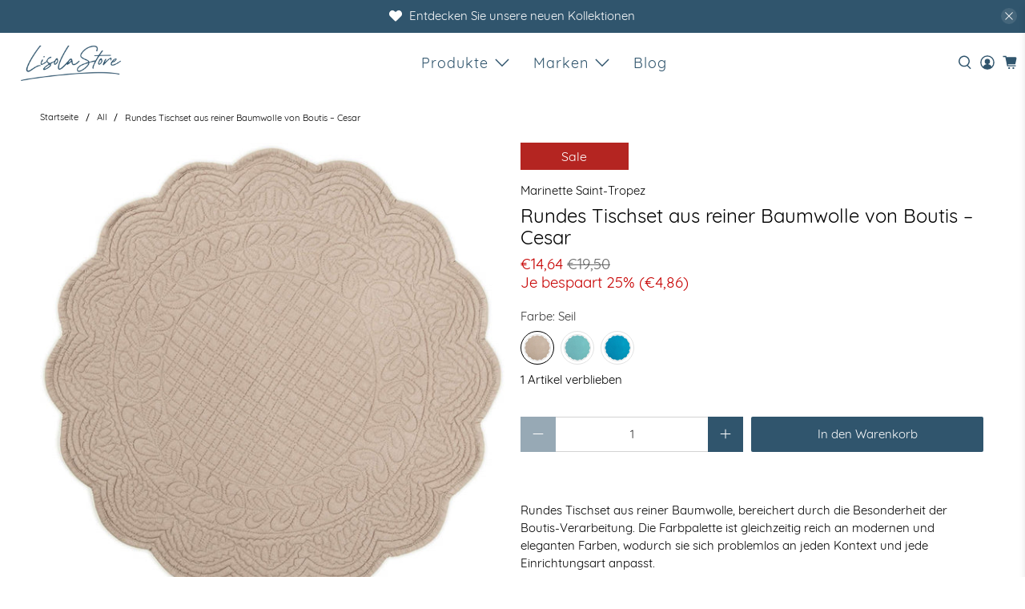

--- FILE ---
content_type: text/javascript; charset=utf-8
request_url: https://www.lisolastore.com/de/products/round-placemat-in-pure-cotton-boutis-cesar.js
body_size: 2242
content:
{"id":8694143254861,"title":"Rundes Tischset aus reiner Baumwolle von Boutis – Cesar","handle":"round-placemat-in-pure-cotton-boutis-cesar","description":"\u003cp\u003eRundes Tischset aus reiner Baumwolle, bereichert durch die Besonderheit der Boutis-Verarbeitung. Die Farbpalette ist gleichzeitig reich an modernen und eleganten Farben, wodurch sie sich problemlos an jeden Kontext und jede Einrichtungsart anpasst.\u003c\/p\u003e\n\u003cp\u003e \u003cstrong\u003eBaumwolle\u003c\/strong\u003e ist die bekannteste und am häufigsten verwendete Textilfaser pflanzlichen Ursprungs weltweit. Widerstandsfähig, frisch und leicht auf der Haut, atmungsaktiv und pflegeleicht.\u003c\/p\u003e\n\u003cp\u003e\u003c\/p\u003e\n\u003cp\u003e \u003cstrong\u003eTECHNISCHE EIGENSCHAFTEN:\u003c\/strong\u003e\n\u003cbr\u003e \u003cstrong\u003eMaterial:\u003c\/strong\u003e 100 % Baumwolle\n\u003cbr\u003e \u003cstrong\u003eDesign:\u003c\/strong\u003e einfarbig mit Boutis-Verarbeitung\n\u003cbr\u003e \u003cstrong\u003eWaschen:\u003c\/strong\u003e problemlos maschinenwaschbar bei 30°\n\u003cbr\u003e \u003cstrong\u003eTrockner:\u003c\/strong\u003e ja\u003c\/p\u003e\n\u003cp\u003e \u003cstrong\u003eAbmessungen:\u003c\/strong\u003e 42x42cm\u003c\/p\u003e","published_at":"2023-10-17T16:48:21+02:00","created_at":"2023-10-17T16:25:05+02:00","vendor":"Marinette Saint-Tropez","type":"Placemat","tags":["boutis","cotton","marinette saint tropez","placemat"],"price":1464,"price_min":1464,"price_max":1464,"available":true,"price_varies":false,"compare_at_price":1950,"compare_at_price_min":1950,"compare_at_price_max":1950,"compare_at_price_varies":false,"variants":[{"id":47454818599245,"title":"Weiss","option1":"Weiss","option2":null,"option3":null,"sku":"MST_TovagliaRotonda_Cesar_Blanc_CSETRB","requires_shipping":true,"taxable":true,"featured_image":{"id":52902758023501,"product_id":8694143254861,"position":2,"created_at":"2023-10-17T16:25:05+02:00","updated_at":"2023-10-17T16:25:05+02:00","alt":"Americano Boutis Rotondo in Puro Cotone - Cesar Americano Marinette Saint-Tropez Bianco ","width":1599,"height":1598,"src":"https:\/\/cdn.shopify.com\/s\/files\/1\/0118\/1007\/8820\/products\/americano-boutis-rotondo-in-puro-cotone-cesar-americano-marinette-saint-tropez-bianco-386259.jpg?v=1697552705","variant_ids":[47454818599245]},"available":false,"name":"Rundes Tischset aus reiner Baumwolle von Boutis – Cesar - Weiss","public_title":"Weiss","options":["Weiss"],"price":1464,"weight":1000,"compare_at_price":1950,"inventory_management":"shopify","barcode":"3661526153440","featured_media":{"alt":"Americano Boutis Rotondo in Puro Cotone - Cesar Americano Marinette Saint-Tropez Bianco ","id":45525376270669,"position":2,"preview_image":{"aspect_ratio":1.001,"height":1598,"width":1599,"src":"https:\/\/cdn.shopify.com\/s\/files\/1\/0118\/1007\/8820\/products\/americano-boutis-rotondo-in-puro-cotone-cesar-americano-marinette-saint-tropez-bianco-386259.jpg?v=1697552705"}},"quantity_rule":{"min":1,"max":null,"increment":1},"quantity_price_breaks":[],"requires_selling_plan":false,"selling_plan_allocations":[]},{"id":47454818632013,"title":"Elfenbein","option1":"Elfenbein","option2":null,"option3":null,"sku":"MST_TovagliaRotonda_Cesar_Ivoire_CSETRI","requires_shipping":true,"taxable":true,"featured_image":{"id":52902758056269,"product_id":8694143254861,"position":3,"created_at":"2023-10-17T16:25:05+02:00","updated_at":"2023-10-17T16:25:05+02:00","alt":"Americano Boutis Rotondo in Puro Cotone - Cesar Americano Marinette Saint-Tropez Avorio ","width":1597,"height":1597,"src":"https:\/\/cdn.shopify.com\/s\/files\/1\/0118\/1007\/8820\/products\/americano-boutis-rotondo-in-puro-cotone-cesar-americano-marinette-saint-tropez-avorio-459122.jpg?v=1697552705","variant_ids":[47454818632013]},"available":false,"name":"Rundes Tischset aus reiner Baumwolle von Boutis – Cesar - Elfenbein","public_title":"Elfenbein","options":["Elfenbein"],"price":1464,"weight":1000,"compare_at_price":1950,"inventory_management":"shopify","barcode":"3661526153457","featured_media":{"alt":"Americano Boutis Rotondo in Puro Cotone - Cesar Americano Marinette Saint-Tropez Avorio ","id":45525376303437,"position":3,"preview_image":{"aspect_ratio":1.0,"height":1597,"width":1597,"src":"https:\/\/cdn.shopify.com\/s\/files\/1\/0118\/1007\/8820\/products\/americano-boutis-rotondo-in-puro-cotone-cesar-americano-marinette-saint-tropez-avorio-459122.jpg?v=1697552705"}},"quantity_rule":{"min":1,"max":null,"increment":1},"quantity_price_breaks":[],"requires_selling_plan":false,"selling_plan_allocations":[]},{"id":47454818664781,"title":"Grau","option1":"Grau","option2":null,"option3":null,"sku":"MST_TovagliaRotonda_Cesar_Gris_CSETRG","requires_shipping":true,"taxable":true,"featured_image":{"id":52902758089037,"product_id":8694143254861,"position":4,"created_at":"2023-10-17T16:25:05+02:00","updated_at":"2023-10-17T16:25:05+02:00","alt":"Americano Boutis Rotondo in Puro Cotone - Cesar Americano Marinette Saint-Tropez Grigio ","width":1597,"height":1597,"src":"https:\/\/cdn.shopify.com\/s\/files\/1\/0118\/1007\/8820\/products\/americano-boutis-rotondo-in-puro-cotone-cesar-americano-marinette-saint-tropez-grigio-101410.jpg?v=1697552705","variant_ids":[47454818664781]},"available":false,"name":"Rundes Tischset aus reiner Baumwolle von Boutis – Cesar - Grau","public_title":"Grau","options":["Grau"],"price":1464,"weight":1000,"compare_at_price":1950,"inventory_management":"shopify","barcode":"3661526392276","featured_media":{"alt":"Americano Boutis Rotondo in Puro Cotone - Cesar Americano Marinette Saint-Tropez Grigio ","id":45525376336205,"position":4,"preview_image":{"aspect_ratio":1.0,"height":1597,"width":1597,"src":"https:\/\/cdn.shopify.com\/s\/files\/1\/0118\/1007\/8820\/products\/americano-boutis-rotondo-in-puro-cotone-cesar-americano-marinette-saint-tropez-grigio-101410.jpg?v=1697552705"}},"quantity_rule":{"min":1,"max":null,"increment":1},"quantity_price_breaks":[],"requires_selling_plan":false,"selling_plan_allocations":[]},{"id":47454818697549,"title":"Seil","option1":"Seil","option2":null,"option3":null,"sku":"MST_TovagliaRotonda_Cesar_Ficelle_CSETRF","requires_shipping":true,"taxable":true,"featured_image":{"id":52902758121805,"product_id":8694143254861,"position":5,"created_at":"2023-10-17T16:25:05+02:00","updated_at":"2023-10-17T16:25:05+02:00","alt":"Americano Boutis Rotondo in Puro Cotone - Cesar Americano Marinette Saint-Tropez Corda ","width":1599,"height":1600,"src":"https:\/\/cdn.shopify.com\/s\/files\/1\/0118\/1007\/8820\/products\/americano-boutis-rotondo-in-puro-cotone-cesar-americano-marinette-saint-tropez-corda-902509.jpg?v=1697552705","variant_ids":[47454818697549]},"available":true,"name":"Rundes Tischset aus reiner Baumwolle von Boutis – Cesar - Seil","public_title":"Seil","options":["Seil"],"price":1464,"weight":1000,"compare_at_price":1950,"inventory_management":"shopify","barcode":"3661526153464","featured_media":{"alt":"Americano Boutis Rotondo in Puro Cotone - Cesar Americano Marinette Saint-Tropez Corda ","id":45525376368973,"position":5,"preview_image":{"aspect_ratio":0.999,"height":1600,"width":1599,"src":"https:\/\/cdn.shopify.com\/s\/files\/1\/0118\/1007\/8820\/products\/americano-boutis-rotondo-in-puro-cotone-cesar-americano-marinette-saint-tropez-corda-902509.jpg?v=1697552705"}},"quantity_rule":{"min":1,"max":null,"increment":1},"quantity_price_breaks":[],"requires_selling_plan":false,"selling_plan_allocations":[]},{"id":47454818730317,"title":"Lagune","option1":"Lagune","option2":null,"option3":null,"sku":"MST_TovagliaRotonda_Lagon_CSETRLAG","requires_shipping":true,"taxable":true,"featured_image":{"id":52902758187341,"product_id":8694143254861,"position":6,"created_at":"2023-10-17T16:25:05+02:00","updated_at":"2023-10-17T16:42:17+02:00","alt":"Americano Boutis Rotondo in Puro Cotone - Cesar Americano Marinette Saint-Tropez Laguna ","width":1600,"height":1600,"src":"https:\/\/cdn.shopify.com\/s\/files\/1\/0118\/1007\/8820\/products\/americano-boutis-rotondo-in-puro-cotone-cesar-americano-marinette-saint-tropez-laguna-111140.jpg?v=1697553737","variant_ids":[47454818730317]},"available":true,"name":"Rundes Tischset aus reiner Baumwolle von Boutis – Cesar - Lagune","public_title":"Lagune","options":["Lagune"],"price":1464,"weight":1000,"compare_at_price":1950,"inventory_management":"shopify","barcode":"3661526295805","featured_media":{"alt":"Americano Boutis Rotondo in Puro Cotone - Cesar Americano Marinette Saint-Tropez Laguna ","id":45525376434509,"position":6,"preview_image":{"aspect_ratio":1.0,"height":1600,"width":1600,"src":"https:\/\/cdn.shopify.com\/s\/files\/1\/0118\/1007\/8820\/products\/americano-boutis-rotondo-in-puro-cotone-cesar-americano-marinette-saint-tropez-laguna-111140.jpg?v=1697553737"}},"quantity_rule":{"min":1,"max":null,"increment":1},"quantity_price_breaks":[],"requires_selling_plan":false,"selling_plan_allocations":[]},{"id":47454818763085,"title":"Capriblau","option1":"Capriblau","option2":null,"option3":null,"sku":"MST_TovagliaRotonda_Cesar_BleuCapri_CSETRBL","requires_shipping":true,"taxable":true,"featured_image":{"id":52902758154573,"product_id":8694143254861,"position":7,"created_at":"2023-10-17T16:25:05+02:00","updated_at":"2023-10-17T16:42:17+02:00","alt":"Americano Boutis Rotondo in Puro Cotone - Cesar Americano Marinette Saint-Tropez ","width":1600,"height":1600,"src":"https:\/\/cdn.shopify.com\/s\/files\/1\/0118\/1007\/8820\/products\/americano-boutis-rotondo-in-puro-cotone-cesar-americano-marinette-saint-tropez-blu-capri-120218.jpg?v=1697553737","variant_ids":[47454818763085]},"available":true,"name":"Rundes Tischset aus reiner Baumwolle von Boutis – Cesar - Capriblau","public_title":"Capriblau","options":["Capriblau"],"price":1464,"weight":1000,"compare_at_price":1950,"inventory_management":"shopify","barcode":"3661526191879","featured_media":{"alt":"Americano Boutis Rotondo in Puro Cotone - Cesar Americano Marinette Saint-Tropez ","id":45525376401741,"position":7,"preview_image":{"aspect_ratio":1.0,"height":1600,"width":1600,"src":"https:\/\/cdn.shopify.com\/s\/files\/1\/0118\/1007\/8820\/products\/americano-boutis-rotondo-in-puro-cotone-cesar-americano-marinette-saint-tropez-blu-capri-120218.jpg?v=1697553737"}},"quantity_rule":{"min":1,"max":null,"increment":1},"quantity_price_breaks":[],"requires_selling_plan":false,"selling_plan_allocations":[]},{"id":47454818795853,"title":"Kurkuma","option1":"Kurkuma","option2":null,"option3":null,"sku":"MST_TovagliaRotonda_Curcuma_CSETRCU","requires_shipping":true,"taxable":true,"featured_image":{"id":52902758220109,"product_id":8694143254861,"position":8,"created_at":"2023-10-17T16:25:05+02:00","updated_at":"2023-10-17T16:25:05+02:00","alt":"Americano Boutis Rotondo in Puro Cotone - Cesar Americano Marinette Saint-Tropez Curcuma ","width":1600,"height":1600,"src":"https:\/\/cdn.shopify.com\/s\/files\/1\/0118\/1007\/8820\/products\/americano-boutis-rotondo-in-puro-cotone-cesar-americano-marinette-saint-tropez-curcuma-375969.jpg?v=1697552705","variant_ids":[47454818795853]},"available":false,"name":"Rundes Tischset aus reiner Baumwolle von Boutis – Cesar - Kurkuma","public_title":"Kurkuma","options":["Kurkuma"],"price":1464,"weight":1000,"compare_at_price":1950,"inventory_management":"shopify","barcode":"3661526315954","featured_media":{"alt":"Americano Boutis Rotondo in Puro Cotone - Cesar Americano Marinette Saint-Tropez Curcuma ","id":45525376467277,"position":8,"preview_image":{"aspect_ratio":1.0,"height":1600,"width":1600,"src":"https:\/\/cdn.shopify.com\/s\/files\/1\/0118\/1007\/8820\/products\/americano-boutis-rotondo-in-puro-cotone-cesar-americano-marinette-saint-tropez-curcuma-375969.jpg?v=1697552705"}},"quantity_rule":{"min":1,"max":null,"increment":1},"quantity_price_breaks":[],"requires_selling_plan":false,"selling_plan_allocations":[]},{"id":47454818828621,"title":"Grün","option1":"Grün","option2":null,"option3":null,"sku":"MST_TovagliaRotonda_Vert_CSETRVE","requires_shipping":true,"taxable":true,"featured_image":{"id":52902758252877,"product_id":8694143254861,"position":9,"created_at":"2023-10-17T16:25:05+02:00","updated_at":"2023-10-17T16:25:05+02:00","alt":"Americano Boutis Rotondo in Puro Cotone - Cesar Americano Marinette Saint-Tropez Verde ","width":1600,"height":1600,"src":"https:\/\/cdn.shopify.com\/s\/files\/1\/0118\/1007\/8820\/products\/americano-boutis-rotondo-in-puro-cotone-cesar-americano-marinette-saint-tropez-verde-327483.jpg?v=1697552705","variant_ids":[47454818828621]},"available":false,"name":"Rundes Tischset aus reiner Baumwolle von Boutis – Cesar - Grün","public_title":"Grün","options":["Grün"],"price":1464,"weight":1000,"compare_at_price":1950,"inventory_management":"shopify","barcode":"3661526337185","featured_media":{"alt":"Americano Boutis Rotondo in Puro Cotone - Cesar Americano Marinette Saint-Tropez Verde ","id":45525376500045,"position":9,"preview_image":{"aspect_ratio":1.0,"height":1600,"width":1600,"src":"https:\/\/cdn.shopify.com\/s\/files\/1\/0118\/1007\/8820\/products\/americano-boutis-rotondo-in-puro-cotone-cesar-americano-marinette-saint-tropez-verde-327483.jpg?v=1697552705"}},"quantity_rule":{"min":1,"max":null,"increment":1},"quantity_price_breaks":[],"requires_selling_plan":false,"selling_plan_allocations":[]}],"images":["\/\/cdn.shopify.com\/s\/files\/1\/0118\/1007\/8820\/products\/americano-boutis-rotondo-in-puro-cotone-cesar-americano-marinette-saint-tropez-128779.jpg?v=1697552705","\/\/cdn.shopify.com\/s\/files\/1\/0118\/1007\/8820\/products\/americano-boutis-rotondo-in-puro-cotone-cesar-americano-marinette-saint-tropez-bianco-386259.jpg?v=1697552705","\/\/cdn.shopify.com\/s\/files\/1\/0118\/1007\/8820\/products\/americano-boutis-rotondo-in-puro-cotone-cesar-americano-marinette-saint-tropez-avorio-459122.jpg?v=1697552705","\/\/cdn.shopify.com\/s\/files\/1\/0118\/1007\/8820\/products\/americano-boutis-rotondo-in-puro-cotone-cesar-americano-marinette-saint-tropez-grigio-101410.jpg?v=1697552705","\/\/cdn.shopify.com\/s\/files\/1\/0118\/1007\/8820\/products\/americano-boutis-rotondo-in-puro-cotone-cesar-americano-marinette-saint-tropez-corda-902509.jpg?v=1697552705","\/\/cdn.shopify.com\/s\/files\/1\/0118\/1007\/8820\/products\/americano-boutis-rotondo-in-puro-cotone-cesar-americano-marinette-saint-tropez-laguna-111140.jpg?v=1697553737","\/\/cdn.shopify.com\/s\/files\/1\/0118\/1007\/8820\/products\/americano-boutis-rotondo-in-puro-cotone-cesar-americano-marinette-saint-tropez-blu-capri-120218.jpg?v=1697553737","\/\/cdn.shopify.com\/s\/files\/1\/0118\/1007\/8820\/products\/americano-boutis-rotondo-in-puro-cotone-cesar-americano-marinette-saint-tropez-curcuma-375969.jpg?v=1697552705","\/\/cdn.shopify.com\/s\/files\/1\/0118\/1007\/8820\/products\/americano-boutis-rotondo-in-puro-cotone-cesar-americano-marinette-saint-tropez-verde-327483.jpg?v=1697552705"],"featured_image":"\/\/cdn.shopify.com\/s\/files\/1\/0118\/1007\/8820\/products\/americano-boutis-rotondo-in-puro-cotone-cesar-americano-marinette-saint-tropez-128779.jpg?v=1697552705","options":[{"name":"Farbe","position":1,"values":["Weiss","Elfenbein","Grau","Seil","Lagune","Capriblau","Kurkuma","Grün"]}],"url":"\/de\/products\/round-placemat-in-pure-cotton-boutis-cesar","media":[{"alt":"Americano Boutis Rotondo in Puro Cotone - Cesar Americano Marinette Saint-Tropez ","id":45525376237901,"position":1,"preview_image":{"aspect_ratio":1.0,"height":3531,"width":3531,"src":"https:\/\/cdn.shopify.com\/s\/files\/1\/0118\/1007\/8820\/products\/americano-boutis-rotondo-in-puro-cotone-cesar-americano-marinette-saint-tropez-128779.jpg?v=1697552705"},"aspect_ratio":1.0,"height":3531,"media_type":"image","src":"https:\/\/cdn.shopify.com\/s\/files\/1\/0118\/1007\/8820\/products\/americano-boutis-rotondo-in-puro-cotone-cesar-americano-marinette-saint-tropez-128779.jpg?v=1697552705","width":3531},{"alt":"Americano Boutis Rotondo in Puro Cotone - Cesar Americano Marinette Saint-Tropez Bianco ","id":45525376270669,"position":2,"preview_image":{"aspect_ratio":1.001,"height":1598,"width":1599,"src":"https:\/\/cdn.shopify.com\/s\/files\/1\/0118\/1007\/8820\/products\/americano-boutis-rotondo-in-puro-cotone-cesar-americano-marinette-saint-tropez-bianco-386259.jpg?v=1697552705"},"aspect_ratio":1.001,"height":1598,"media_type":"image","src":"https:\/\/cdn.shopify.com\/s\/files\/1\/0118\/1007\/8820\/products\/americano-boutis-rotondo-in-puro-cotone-cesar-americano-marinette-saint-tropez-bianco-386259.jpg?v=1697552705","width":1599},{"alt":"Americano Boutis Rotondo in Puro Cotone - Cesar Americano Marinette Saint-Tropez Avorio ","id":45525376303437,"position":3,"preview_image":{"aspect_ratio":1.0,"height":1597,"width":1597,"src":"https:\/\/cdn.shopify.com\/s\/files\/1\/0118\/1007\/8820\/products\/americano-boutis-rotondo-in-puro-cotone-cesar-americano-marinette-saint-tropez-avorio-459122.jpg?v=1697552705"},"aspect_ratio":1.0,"height":1597,"media_type":"image","src":"https:\/\/cdn.shopify.com\/s\/files\/1\/0118\/1007\/8820\/products\/americano-boutis-rotondo-in-puro-cotone-cesar-americano-marinette-saint-tropez-avorio-459122.jpg?v=1697552705","width":1597},{"alt":"Americano Boutis Rotondo in Puro Cotone - Cesar Americano Marinette Saint-Tropez Grigio ","id":45525376336205,"position":4,"preview_image":{"aspect_ratio":1.0,"height":1597,"width":1597,"src":"https:\/\/cdn.shopify.com\/s\/files\/1\/0118\/1007\/8820\/products\/americano-boutis-rotondo-in-puro-cotone-cesar-americano-marinette-saint-tropez-grigio-101410.jpg?v=1697552705"},"aspect_ratio":1.0,"height":1597,"media_type":"image","src":"https:\/\/cdn.shopify.com\/s\/files\/1\/0118\/1007\/8820\/products\/americano-boutis-rotondo-in-puro-cotone-cesar-americano-marinette-saint-tropez-grigio-101410.jpg?v=1697552705","width":1597},{"alt":"Americano Boutis Rotondo in Puro Cotone - Cesar Americano Marinette Saint-Tropez Corda ","id":45525376368973,"position":5,"preview_image":{"aspect_ratio":0.999,"height":1600,"width":1599,"src":"https:\/\/cdn.shopify.com\/s\/files\/1\/0118\/1007\/8820\/products\/americano-boutis-rotondo-in-puro-cotone-cesar-americano-marinette-saint-tropez-corda-902509.jpg?v=1697552705"},"aspect_ratio":0.999,"height":1600,"media_type":"image","src":"https:\/\/cdn.shopify.com\/s\/files\/1\/0118\/1007\/8820\/products\/americano-boutis-rotondo-in-puro-cotone-cesar-americano-marinette-saint-tropez-corda-902509.jpg?v=1697552705","width":1599},{"alt":"Americano Boutis Rotondo in Puro Cotone - Cesar Americano Marinette Saint-Tropez Laguna ","id":45525376434509,"position":6,"preview_image":{"aspect_ratio":1.0,"height":1600,"width":1600,"src":"https:\/\/cdn.shopify.com\/s\/files\/1\/0118\/1007\/8820\/products\/americano-boutis-rotondo-in-puro-cotone-cesar-americano-marinette-saint-tropez-laguna-111140.jpg?v=1697553737"},"aspect_ratio":1.0,"height":1600,"media_type":"image","src":"https:\/\/cdn.shopify.com\/s\/files\/1\/0118\/1007\/8820\/products\/americano-boutis-rotondo-in-puro-cotone-cesar-americano-marinette-saint-tropez-laguna-111140.jpg?v=1697553737","width":1600},{"alt":"Americano Boutis Rotondo in Puro Cotone - Cesar Americano Marinette Saint-Tropez ","id":45525376401741,"position":7,"preview_image":{"aspect_ratio":1.0,"height":1600,"width":1600,"src":"https:\/\/cdn.shopify.com\/s\/files\/1\/0118\/1007\/8820\/products\/americano-boutis-rotondo-in-puro-cotone-cesar-americano-marinette-saint-tropez-blu-capri-120218.jpg?v=1697553737"},"aspect_ratio":1.0,"height":1600,"media_type":"image","src":"https:\/\/cdn.shopify.com\/s\/files\/1\/0118\/1007\/8820\/products\/americano-boutis-rotondo-in-puro-cotone-cesar-americano-marinette-saint-tropez-blu-capri-120218.jpg?v=1697553737","width":1600},{"alt":"Americano Boutis Rotondo in Puro Cotone - Cesar Americano Marinette Saint-Tropez Curcuma ","id":45525376467277,"position":8,"preview_image":{"aspect_ratio":1.0,"height":1600,"width":1600,"src":"https:\/\/cdn.shopify.com\/s\/files\/1\/0118\/1007\/8820\/products\/americano-boutis-rotondo-in-puro-cotone-cesar-americano-marinette-saint-tropez-curcuma-375969.jpg?v=1697552705"},"aspect_ratio":1.0,"height":1600,"media_type":"image","src":"https:\/\/cdn.shopify.com\/s\/files\/1\/0118\/1007\/8820\/products\/americano-boutis-rotondo-in-puro-cotone-cesar-americano-marinette-saint-tropez-curcuma-375969.jpg?v=1697552705","width":1600},{"alt":"Americano Boutis Rotondo in Puro Cotone - Cesar Americano Marinette Saint-Tropez Verde ","id":45525376500045,"position":9,"preview_image":{"aspect_ratio":1.0,"height":1600,"width":1600,"src":"https:\/\/cdn.shopify.com\/s\/files\/1\/0118\/1007\/8820\/products\/americano-boutis-rotondo-in-puro-cotone-cesar-americano-marinette-saint-tropez-verde-327483.jpg?v=1697552705"},"aspect_ratio":1.0,"height":1600,"media_type":"image","src":"https:\/\/cdn.shopify.com\/s\/files\/1\/0118\/1007\/8820\/products\/americano-boutis-rotondo-in-puro-cotone-cesar-americano-marinette-saint-tropez-verde-327483.jpg?v=1697552705","width":1600}],"requires_selling_plan":false,"selling_plan_groups":[]}